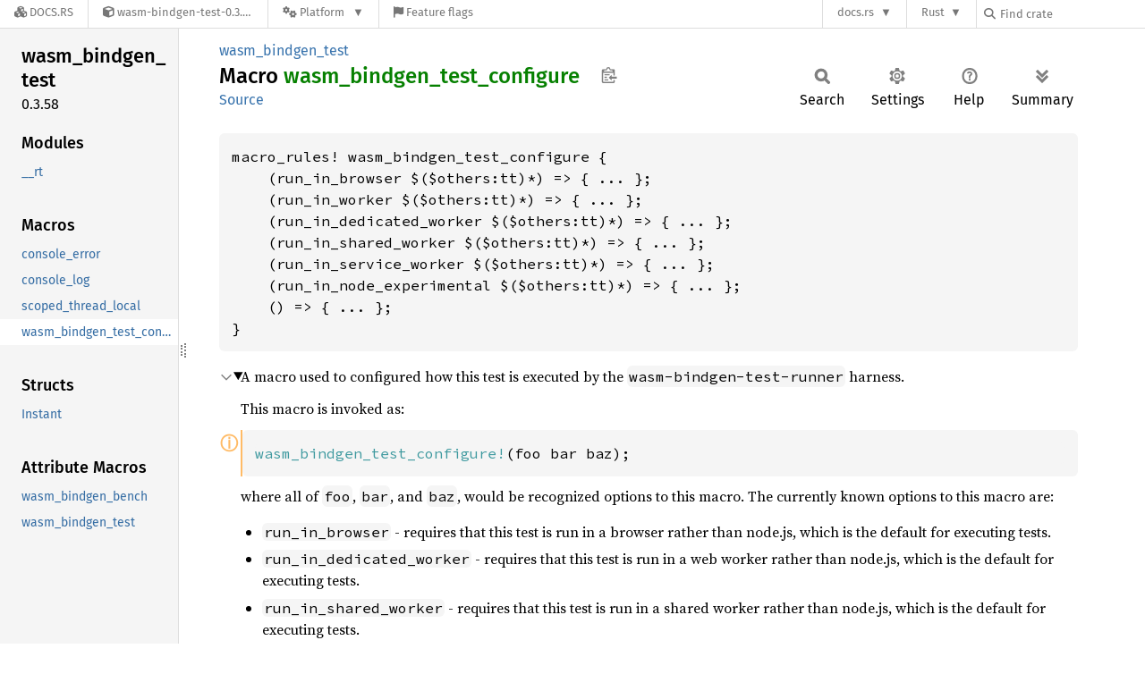

--- FILE ---
content_type: text/html; charset=utf-8
request_url: https://docs.rs/wasm-bindgen-test/latest/i686-pc-windows-msvc/wasm_bindgen_test/macro.wasm_bindgen_test_configure.html
body_size: 5199
content:
<!DOCTYPE html><html lang="en"><head><meta charset="utf-8"><meta name="viewport" content="width=device-width, initial-scale=1.0"><meta name="generator" content="rustdoc"><meta name="description" content="A macro used to configured how this test is executed by the `wasm-bindgen-test-runner` harness."><title>wasm_bindgen_test_configure in wasm_bindgen_test - Rust</title><script>if(window.location.protocol!=="file:")document.head.insertAdjacentHTML("beforeend","SourceSerif4-Regular-6b053e98.ttf.woff2,FiraSans-Italic-81dc35de.woff2,FiraSans-Regular-0fe48ade.woff2,FiraSans-MediumItalic-ccf7e434.woff2,FiraSans-Medium-e1aa3f0a.woff2,SourceCodePro-Regular-8badfe75.ttf.woff2,SourceCodePro-Semibold-aa29a496.ttf.woff2".split(",").map(f=>`<link rel="preload" as="font" type="font/woff2"href="/-/rustdoc.static/${f}">`).join(""))</script><link rel="stylesheet" href="/-/rustdoc.static/normalize-9960930a.css"><link rel="stylesheet" href="/-/static/vendored.css?0-1-0-70ee01e6-2026-01-16" media="all" /><link rel="stylesheet" href="/-/rustdoc.static/rustdoc-77263533.css"><meta name="rustdoc-vars" data-root-path="../" data-static-root-path="/-/rustdoc.static/" data-current-crate="wasm_bindgen_test" data-themes="" data-resource-suffix="-20260114-1.94.0-nightly-86a49fd71" data-rustdoc-version="1.94.0-nightly (86a49fd71 2026-01-14)" data-channel="nightly" data-search-js="search-9e2438ea.js" data-stringdex-js="stringdex-b897f86f.js" data-settings-js="settings-c38705f0.js" ><script src="/-/rustdoc.static/storage-e2aeef58.js"></script><script defer src="sidebar-items-20260114-1.94.0-nightly-86a49fd71.js"></script><script defer src="/-/rustdoc.static/main-7bab91a1.js"></script><noscript><link rel="stylesheet" href="/-/rustdoc.static/noscript-ffcac47a.css"></noscript><link rel="alternate icon" type="image/png" href="/-/rustdoc.static/favicon-32x32-eab170b8.png"><link rel="icon" type="image/svg+xml" href="/-/rustdoc.static/favicon-044be391.svg"><link rel="stylesheet" href="/-/static/rustdoc-2025-08-20.css?0-1-0-70ee01e6-2026-01-16" media="all" /><link rel="stylesheet" href="/-/static/font-awesome.css?0-1-0-70ee01e6-2026-01-16" media="all" />

<link rel="search" href="/-/static/opensearch.xml" type="application/opensearchdescription+xml" title="Docs.rs" />

<script type="text/javascript">(function() {
    function applyTheme(theme) {
        if (theme) {
            document.documentElement.dataset.docsRsTheme = theme;
        }
    }

    window.addEventListener("storage", ev => {
        if (ev.key === "rustdoc-theme") {
            applyTheme(ev.newValue);
        }
    });

    // see ./storage-change-detection.html for details
    window.addEventListener("message", ev => {
        if (ev.data && ev.data.storage && ev.data.storage.key === "rustdoc-theme") {
            applyTheme(ev.data.storage.value);
        }
    });

    applyTheme(window.localStorage.getItem("rustdoc-theme"));
})();</script></head><body class="rustdoc-page">
<div class="nav-container">
    <div class="container">
        <div class="pure-menu pure-menu-horizontal" role="navigation" aria-label="Main navigation">
            <form action="/releases/search"
                  method="GET"
                  id="nav-search-form"
                  class="landing-search-form-nav  ">

                
                <a href="/" class="pure-menu-heading pure-menu-link docsrs-logo" aria-label="Docs.rs">
                    <span title="Docs.rs"><span class="fa fa-solid fa-cubes " aria-hidden="true"></span></span>
                    <span class="title">Docs.rs</span>
                </a><ul class="pure-menu-list">
    <script id="crate-metadata" type="application/json">
        
        {
            "name": "wasm-bindgen-test",
            "version": "0.3.58"
        }
    </script><li class="pure-menu-item pure-menu-has-children">
            <a href="#" class="pure-menu-link crate-name" title="Internal testing crate for wasm-bindgen">
                <span class="fa fa-solid fa-cube " aria-hidden="true"></span>
                <span class="title">wasm-bindgen-test-0.3.58</span>
            </a><div class="pure-menu-children package-details-menu">
                
                <ul class="pure-menu-list menu-item-divided">
                    <li class="pure-menu-heading" id="crate-title">
                        wasm-bindgen-test 0.3.58
                        <span id="clipboard" class="svg-clipboard" title="Copy crate name and version information"></span>
                    </li><li class="pure-menu-item">
                        <a href="/wasm-bindgen-test/0.3.58/i686-pc-windows-msvc/wasm_bindgen_test/macro.wasm_bindgen_test_configure.html" class="pure-menu-link description" id="permalink" title="Get a link to this specific version"><span class="fa fa-solid fa-link " aria-hidden="true"></span> Permalink
                        </a>
                    </li><li class="pure-menu-item">
                        <a href="/crate/wasm-bindgen-test/latest" class="pure-menu-link description" title="See wasm-bindgen-test in docs.rs">
                            <span class="fa fa-solid fa-cube " aria-hidden="true"></span> Docs.rs crate page
                        </a>
                    </li><li class="pure-menu-item">
                            <span class="pure-menu-link description"><span class="fa fa-solid fa-scale-unbalanced-flip " aria-hidden="true"></span>
                            <a href="https://spdx.org/licenses/MIT" class="pure-menu-sublink">MIT</a> OR <a href="https://spdx.org/licenses/Apache-2.0" class="pure-menu-sublink">Apache-2.0</a></span>
                        </li></ul>

                <div class="pure-g menu-item-divided">
                    <div class="pure-u-1-2 right-border">
                        <ul class="pure-menu-list">
                            <li class="pure-menu-heading">Links</li>

                            <li class="pure-menu-item">
                                    <a href="https://github.com/wasm-bindgen/wasm-bindgen" class="pure-menu-link">
                                        <span class="fa fa-solid fa-code-branch " aria-hidden="true"></span> Repository
                                    </a>
                                </li><li class="pure-menu-item">
                                <a href="https://crates.io/crates/wasm-bindgen-test" class="pure-menu-link" title="See wasm-bindgen-test in crates.io">
                                    <span class="fa fa-solid fa-cube " aria-hidden="true"></span> crates.io
                                </a>
                            </li>

                            
                            <li class="pure-menu-item">
                                <a href="/crate/wasm-bindgen-test/latest/source/" title="Browse source of wasm-bindgen-test-0.3.58" class="pure-menu-link">
                                    <span class="fa fa-solid fa-folder-open " aria-hidden="true"></span> Source
                                </a>
                            </li>
                        </ul>
                    </div><div class="pure-u-1-2">
                        <ul class="pure-menu-list" id="topbar-owners">
                            <li class="pure-menu-heading">Owners</li><li class="pure-menu-item">
                                    <a href="https://crates.io/users/daxpedda" class="pure-menu-link">
                                        <span class="fa fa-solid fa-user " aria-hidden="true"></span> daxpedda
                                    </a>
                                </li><li class="pure-menu-item">
                                    <a href="https://crates.io/users/guybedford" class="pure-menu-link">
                                        <span class="fa fa-solid fa-user " aria-hidden="true"></span> guybedford
                                    </a>
                                </li></ul>
                    </div>
                </div>

                <div class="pure-g menu-item-divided">
                    <div class="pure-u-1-2 right-border">
                        <ul class="pure-menu-list">
                            <li class="pure-menu-heading">Dependencies</li>

                            
                            <li class="pure-menu-item">
                                <div class="pure-menu pure-menu-scrollable sub-menu" tabindex="-1">
                                    <ul class="pure-menu-list">
                                        <li class="pure-menu-item"><a href="/async-trait/^0.1.89/" class="pure-menu-link">
                async-trait ^0.1.89
                
                    <i class="dependencies normal">normal</i>
                    
                
            </a>
        </li><li class="pure-menu-item"><a href="/cast/^0.3/" class="pure-menu-link">
                cast ^0.3
                
                    <i class="dependencies normal">normal</i>
                    
                
            </a>
        </li><li class="pure-menu-item"><a href="/gg-alloc/^1.0/" class="pure-menu-link">
                gg-alloc ^1.0
                
                    <i class="dependencies normal">normal</i>
                    
                        <i>optional</i>
                    
                
            </a>
        </li><li class="pure-menu-item"><a href="/js-sys/=0.3.85/" class="pure-menu-link">
                js-sys =0.3.85
                
                    <i class="dependencies normal">normal</i>
                    
                
            </a>
        </li><li class="pure-menu-item"><a href="/libm/^0.2.11/" class="pure-menu-link">
                libm ^0.2.11
                
                    <i class="dependencies normal">normal</i>
                    
                
            </a>
        </li><li class="pure-menu-item"><a href="/nu-ansi-term/^0.50/" class="pure-menu-link">
                nu-ansi-term ^0.50
                
                    <i class="dependencies normal">normal</i>
                    
                
            </a>
        </li><li class="pure-menu-item"><a href="/num-traits/^0.2/" class="pure-menu-link">
                num-traits ^0.2
                
                    <i class="dependencies normal">normal</i>
                    
                
            </a>
        </li><li class="pure-menu-item"><a href="/oorandom/^11.1.5/" class="pure-menu-link">
                oorandom ^11.1.5
                
                    <i class="dependencies normal">normal</i>
                    
                
            </a>
        </li><li class="pure-menu-item"><a href="/serde/^1.0/" class="pure-menu-link">
                serde ^1.0
                
                    <i class="dependencies normal">normal</i>
                    
                
            </a>
        </li><li class="pure-menu-item"><a href="/serde_json/^1.0/" class="pure-menu-link">
                serde_json ^1.0
                
                    <i class="dependencies normal">normal</i>
                    
                
            </a>
        </li><li class="pure-menu-item"><a href="/wasm-bindgen/=0.2.108/" class="pure-menu-link">
                wasm-bindgen =0.2.108
                
                    <i class="dependencies normal">normal</i>
                    
                
            </a>
        </li><li class="pure-menu-item"><a href="/wasm-bindgen-futures/=0.4.58/" class="pure-menu-link">
                wasm-bindgen-futures =0.4.58
                
                    <i class="dependencies normal">normal</i>
                    
                
            </a>
        </li><li class="pure-menu-item"><a href="/wasm-bindgen-test-macro/=0.3.58/" class="pure-menu-link">
                wasm-bindgen-test-macro =0.3.58
                
                    <i class="dependencies normal">normal</i>
                    
                
            </a>
        </li><li class="pure-menu-item"><a href="/wasm-bindgen-test-shared/=0.2.108/" class="pure-menu-link">
                wasm-bindgen-test-shared =0.2.108
                
                    <i class="dependencies normal">normal</i>
                    
                
            </a>
        </li><li class="pure-menu-item"><a href="/minicov/^0.3.8/" class="pure-menu-link">
                minicov ^0.3.8
                
                    <i class="dependencies normal">normal</i>
                    
                
            </a>
        </li>
                                    </ul>
                                </div>
                            </li>
                        </ul>
                    </div>

                    <div class="pure-u-1-2">
                        <ul class="pure-menu-list">
                            <li class="pure-menu-heading">Versions</li>

                            <li class="pure-menu-item">
                                <div class="pure-menu pure-menu-scrollable sub-menu" id="releases-list" tabindex="-1" data-url="/crate/wasm-bindgen-test/latest/menus/releases/i686-pc-windows-msvc/wasm_bindgen_test/macro.wasm_bindgen_test_configure.html">
                                    <span class="rotate"><span class="fa fa-solid fa-spinner " aria-hidden="true"></span></span>
                                </div>
                            </li>
                        </ul>
                    </div>
                </div>
                    
                    
                    <div class="pure-g">
                        <div class="pure-u-1">
                            <ul class="pure-menu-list">
                                <li>
                                    <a href="/crate/wasm-bindgen-test/latest" class="pure-menu-link">
                                        <b>100%</b>
                                        of the crate is documented
                                    </a>
                                </li>
                            </ul>
                        </div>
                    </div></div>
        </li><li class="pure-menu-item pure-menu-has-children">
                <a href="#" class="pure-menu-link" aria-label="Platform">
                    <span class="fa fa-solid fa-gears " aria-hidden="true"></span>
                    <span class="title">Platform</span>
                </a>

                
                <ul class="pure-menu-children" id="platforms" data-url="/crate/wasm-bindgen-test/latest/menus/platforms/i686-pc-windows-msvc/wasm_bindgen_test/macro.wasm_bindgen_test_configure.html"><li class="pure-menu-item">
            <a href="/crate/wasm-bindgen-test/latest/target-redirect/aarch64-apple-darwin/wasm_bindgen_test/macro.wasm_bindgen_test_configure.html" class="pure-menu-link" data-fragment="retain" rel="nofollow">aarch64-apple-darwin</a>
        </li><li class="pure-menu-item">
            <a href="/crate/wasm-bindgen-test/latest/target-redirect/aarch64-unknown-linux-gnu/wasm_bindgen_test/macro.wasm_bindgen_test_configure.html" class="pure-menu-link" data-fragment="retain" rel="nofollow">aarch64-unknown-linux-gnu</a>
        </li><li class="pure-menu-item">
            <a href="/crate/wasm-bindgen-test/latest/target-redirect/i686-pc-windows-msvc/wasm_bindgen_test/macro.wasm_bindgen_test_configure.html" class="pure-menu-link" data-fragment="retain" rel="nofollow">i686-pc-windows-msvc</a>
        </li><li class="pure-menu-item">
            <a href="/crate/wasm-bindgen-test/latest/target-redirect/x86_64-pc-windows-msvc/wasm_bindgen_test/macro.wasm_bindgen_test_configure.html" class="pure-menu-link" data-fragment="retain" rel="nofollow">x86_64-pc-windows-msvc</a>
        </li><li class="pure-menu-item">
            <a href="/crate/wasm-bindgen-test/latest/target-redirect/wasm_bindgen_test/macro.wasm_bindgen_test_configure.html" class="pure-menu-link" data-fragment="retain" rel="nofollow">x86_64-unknown-linux-gnu</a>
        </li></ul>
            </li><li class="pure-menu-item">
                <a href="/crate/wasm-bindgen-test/latest/features" title="Browse available feature flags of wasm-bindgen-test-0.3.58" class="pure-menu-link">
                    <span class="fa fa-solid fa-flag " aria-hidden="true"></span>
                    <span class="title">Feature flags</span>
                </a>
            </li>
        
    
</ul><div class="spacer"></div>
                
                

<ul class="pure-menu-list">
                    <li class="pure-menu-item pure-menu-has-children">
                        <a href="#" class="pure-menu-link" aria-label="docs.rs">docs.rs</a>
                        <ul class="pure-menu-children aligned-icons"><li class="pure-menu-item"><a class="pure-menu-link" href="/about"><span class="fa fa-solid fa-circle-info " aria-hidden="true"></span> About docs.rs</a></li><li class="pure-menu-item"><a class="pure-menu-link" href="/about/badges"><span class="fa fa-brands fa-fonticons " aria-hidden="true"></span> Badges</a></li><li class="pure-menu-item"><a class="pure-menu-link" href="/about/builds"><span class="fa fa-solid fa-gears " aria-hidden="true"></span> Builds</a></li><li class="pure-menu-item"><a class="pure-menu-link" href="/about/metadata"><span class="fa fa-solid fa-table " aria-hidden="true"></span> Metadata</a></li><li class="pure-menu-item"><a class="pure-menu-link" href="/about/redirections"><span class="fa fa-solid fa-road " aria-hidden="true"></span> Shorthand URLs</a></li><li class="pure-menu-item"><a class="pure-menu-link" href="/about/download"><span class="fa fa-solid fa-download " aria-hidden="true"></span> Download</a></li><li class="pure-menu-item"><a class="pure-menu-link" href="/about/rustdoc-json"><span class="fa fa-solid fa-file-code " aria-hidden="true"></span> Rustdoc JSON</a></li><li class="pure-menu-item"><a class="pure-menu-link" href="/releases/queue"><span class="fa fa-solid fa-gears " aria-hidden="true"></span> Build queue</a></li><li class="pure-menu-item"><a class="pure-menu-link" href="https://foundation.rust-lang.org/policies/privacy-policy/#docs.rs" target="_blank"><span class="fa fa-solid fa-shield-halved " aria-hidden="true"></span> Privacy policy</a></li>
                        </ul>
                    </li>
                </ul>
                <ul class="pure-menu-list"><li class="pure-menu-item pure-menu-has-children">
                        <a href="#" class="pure-menu-link" aria-label="Rust">Rust</a>
                        <ul class="pure-menu-children">
                            <li class="pure-menu-item"><a class="pure-menu-link" href="https://www.rust-lang.org/" target="_blank">Rust website</a></li>
                            <li class="pure-menu-item"><a class="pure-menu-link" href="https://doc.rust-lang.org/book/" target="_blank">The Book</a></li>

                            <li class="pure-menu-item"><a class="pure-menu-link" href="https://doc.rust-lang.org/std/" target="_blank">Standard Library API Reference</a></li>

                            <li class="pure-menu-item"><a class="pure-menu-link" href="https://doc.rust-lang.org/rust-by-example/" target="_blank">Rust by Example</a></li>

                            <li class="pure-menu-item"><a class="pure-menu-link" href="https://doc.rust-lang.org/cargo/guide/" target="_blank">The Cargo Guide</a></li>

                            <li class="pure-menu-item"><a class="pure-menu-link" href="https://doc.rust-lang.org/nightly/clippy" target="_blank">Clippy Documentation</a></li>
                        </ul>
                    </li>
                </ul>
                
                <div id="search-input-nav">
                    <label for="nav-search">
                        <span class="fa fa-solid fa-magnifying-glass " aria-hidden="true"></span>
                    </label>

                    
                    
                    <input id="nav-search" name="query" type="text" aria-label="Find crate by search query" tabindex="-1"
                        placeholder="Find crate"
                        >
                </div>
            </form>
        </div>
    </div>
</div><div class="rustdoc macro container-rustdoc" id="rustdoc_body_wrapper" tabindex="-1"><script async src="/-/static/menu.js?0-1-0-70ee01e6-2026-01-16"></script>
<script async src="/-/static/index.js?0-1-0-70ee01e6-2026-01-16"></script>

<iframe src="/-/storage-change-detection.html" width="0" height="0" style="display: none"></iframe><!--[if lte IE 11]><div class="warning">This old browser is unsupported and will most likely display funky things.</div><![endif]--><rustdoc-topbar><h2><a href="#">wasm_bindgen_test_configure</a></h2></rustdoc-topbar><nav class="sidebar"><div class="sidebar-crate"><h2><a href="../wasm_bindgen_test/index.html">wasm_<wbr>bindgen_<wbr>test</a><span class="version">0.3.58</span></h2></div><div class="sidebar-elems"><div id="rustdoc-modnav"></div></div></nav><div class="sidebar-resizer" title="Drag to resize sidebar"></div><main><div class="width-limiter"><section id="main-content" class="content"><div class="main-heading"><div class="rustdoc-breadcrumbs"><a href="index.html">wasm_bindgen_test</a></div><h1>Macro <span class="macro">wasm_<wbr>bindgen_<wbr>test_<wbr>configure</span>&nbsp;<button id="copy-path" title="Copy item path to clipboard">Copy item path</button></h1><rustdoc-toolbar></rustdoc-toolbar><span class="sub-heading"><a class="src" href="../src/wasm_bindgen_test/lib.rs.html#62-112">Source</a> </span></div><pre class="rust item-decl"><code>macro_rules! wasm_bindgen_test_configure {
    (run_in_browser $($others:tt)*) =&gt; { ... };
    (run_in_worker $($others:tt)*) =&gt; { ... };
    (run_in_dedicated_worker $($others:tt)*) =&gt; { ... };
    (run_in_shared_worker $($others:tt)*) =&gt; { ... };
    (run_in_service_worker $($others:tt)*) =&gt; { ... };
    (run_in_node_experimental $($others:tt)*) =&gt; { ... };
    () =&gt; { ... };
}</code></pre><details class="toggle top-doc" open><summary class="hideme"><span>Expand description</span></summary><div class="docblock"><p>A macro used to configured how this test is executed by the
<code>wasm-bindgen-test-runner</code> harness.</p>
<p>This macro is invoked as:</p>

<div class="example-wrap ignore"><a href="#" class="tooltip" title="This example is not tested">ⓘ</a><pre class="rust rust-example-rendered"><code><span class="macro">wasm_bindgen_test_configure!</span>(foo bar baz);</code></pre></div>
<p>where all of <code>foo</code>, <code>bar</code>, and <code>baz</code>, would be recognized options to this
macro. The currently known options to this macro are:</p>
<ul>
<li><code>run_in_browser</code> - requires that this test is run in a browser rather than
node.js, which is the default for executing tests.</li>
<li><code>run_in_dedicated_worker</code> - requires that this test is run in a web worker rather than
node.js, which is the default for executing tests.</li>
<li><code>run_in_shared_worker</code> - requires that this test is run in a shared worker rather than
node.js, which is the default for executing tests.</li>
<li><code>run_in_service_worker</code> - requires that this test is run in a service worker rather than
node.js, which is the default for executing tests.</li>
</ul>
<p>This macro may be invoked at most one time per test suite (an entire binary
like <code>tests/foo.rs</code>, not per module)</p>
</div></details></section></div></main></div></body></html>

--- FILE ---
content_type: text/javascript
request_url: https://docs.rs/wasm-bindgen-test/latest/i686-pc-windows-msvc/wasm_bindgen_test/sidebar-items-20260114-1.94.0-nightly-86a49fd71.js
body_size: -118
content:
window.SIDEBAR_ITEMS = {"attr":["wasm_bindgen_bench","wasm_bindgen_test"],"macro":["console_error","console_log","scoped_thread_local","wasm_bindgen_test_configure"],"mod":["__rt"],"struct":["Instant"]};